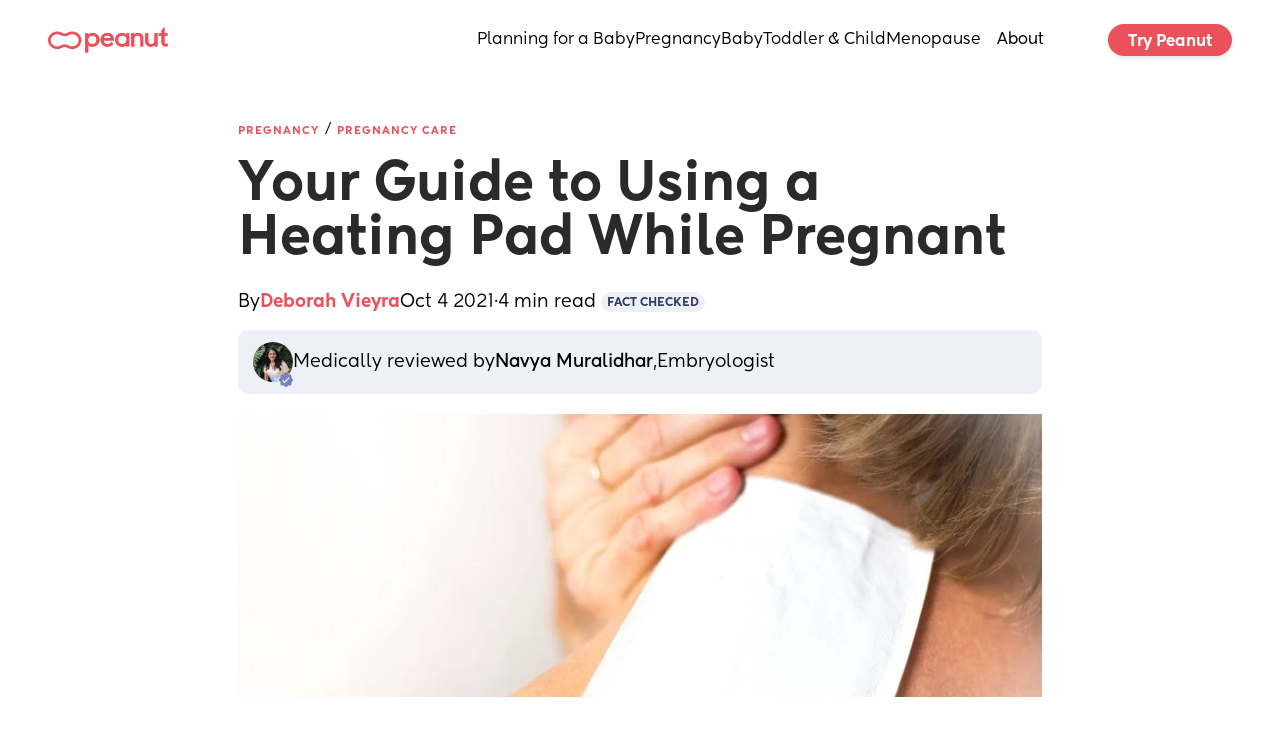

--- FILE ---
content_type: text/html; charset=utf-8
request_url: https://www.google.com/recaptcha/api2/aframe
body_size: 269
content:
<!DOCTYPE HTML><html><head><meta http-equiv="content-type" content="text/html; charset=UTF-8"></head><body><script nonce="4wSAXNRNPURCjBFlsuTyfA">/** Anti-fraud and anti-abuse applications only. See google.com/recaptcha */ try{var clients={'sodar':'https://pagead2.googlesyndication.com/pagead/sodar?'};window.addEventListener("message",function(a){try{if(a.source===window.parent){var b=JSON.parse(a.data);var c=clients[b['id']];if(c){var d=document.createElement('img');d.src=c+b['params']+'&rc='+(localStorage.getItem("rc::a")?sessionStorage.getItem("rc::b"):"");window.document.body.appendChild(d);sessionStorage.setItem("rc::e",parseInt(sessionStorage.getItem("rc::e")||0)+1);localStorage.setItem("rc::h",'1769007225682');}}}catch(b){}});window.parent.postMessage("_grecaptcha_ready", "*");}catch(b){}</script></body></html>

--- FILE ---
content_type: application/javascript; charset=utf-8
request_url: https://www.peanut-app.io/assets/wwElement-EqXOAGp4.js
body_size: 5372
content:
import{W as O,X as H,_ as K,c as ee,o as te,b as re,n as ne}from"./53b48eb5-76d0-4f6e-8e5c-efb07e5df311-B2L7rBzK.js";var _={exports:{}},M,L;function ae(){if(L)return M;L=1;var o;/**
* @link https://github.com/gajus/sister for the canonical source repository
* @license https://github.com/gajus/sister/blob/master/LICENSE BSD 3-Clause
*/return o=function(){var t={},c={};return t.on=function(e,l){var a={name:e,handler:l};return c[e]=c[e]||[],c[e].unshift(a),a},t.off=function(e){var l=c[e.name].indexOf(e);l!==-1&&c[e.name].splice(l,1)},t.trigger=function(e,l){var a=c[e],y;if(a)for(y=a.length;y--;)a[y].handler(l)},t},M=o,M}var P={exports:{}},S={exports:{}},k,Y;function ie(){if(Y)return k;Y=1;var o=1e3,t=o*60,c=t*60,e=c*24,l=e*7,a=e*365.25;k=function(n,r){r=r||{};var i=typeof n;if(i==="string"&&n.length>0)return y(n);if(i==="number"&&isFinite(n))return r.long?f(n):v(n);throw new Error("val is not a non-empty string or a valid number. val="+JSON.stringify(n))};function y(n){if(n=String(n),!(n.length>100)){var r=/^(-?(?:\d+)?\.?\d+) *(milliseconds?|msecs?|ms|seconds?|secs?|s|minutes?|mins?|m|hours?|hrs?|h|days?|d|weeks?|w|years?|yrs?|y)?$/i.exec(n);if(r){var i=parseFloat(r[1]),s=(r[2]||"ms").toLowerCase();switch(s){case"years":case"year":case"yrs":case"yr":case"y":return i*a;case"weeks":case"week":case"w":return i*l;case"days":case"day":case"d":return i*e;case"hours":case"hour":case"hrs":case"hr":case"h":return i*c;case"minutes":case"minute":case"mins":case"min":case"m":return i*t;case"seconds":case"second":case"secs":case"sec":case"s":return i*o;case"milliseconds":case"millisecond":case"msecs":case"msec":case"ms":return i;default:return}}}}function v(n){var r=Math.abs(n);return r>=e?Math.round(n/e)+"d":r>=c?Math.round(n/c)+"h":r>=t?Math.round(n/t)+"m":r>=o?Math.round(n/o)+"s":n+"ms"}function f(n){var r=Math.abs(n);return r>=e?u(n,r,e,"day"):r>=c?u(n,r,c,"hour"):r>=t?u(n,r,t,"minute"):r>=o?u(n,r,o,"second"):n+" ms"}function u(n,r,i,s){var p=r>=i*1.5;return Math.round(n/i)+" "+s+(p?"s":"")}return k}var N,U;function oe(){if(U)return N;U=1;function o(t){e.debug=e,e.default=e,e.coerce=u,e.disable=v,e.enable=a,e.enabled=f,e.humanize=ie(),e.destroy=n,Object.keys(t).forEach(r=>{e[r]=t[r]}),e.names=[],e.skips=[],e.formatters={};function c(r){let i=0;for(let s=0;s<r.length;s++)i=(i<<5)-i+r.charCodeAt(s),i|=0;return e.colors[Math.abs(i)%e.colors.length]}e.selectColor=c;function e(r){let i,s=null,p,m;function d(...h){if(!d.enabled)return;const C=d,g=Number(new Date),A=g-(i||g);C.diff=A,C.prev=i,C.curr=g,i=g,h[0]=e.coerce(h[0]),typeof h[0]!="string"&&h.unshift("%O");let w=0;h[0]=h[0].replace(/%([a-zA-Z%])/g,(b,R)=>{if(b==="%%")return"%";w++;const F=e.formatters[R];if(typeof F=="function"){const X=h[w];b=F.call(C,X),h.splice(w,1),w--}return b}),e.formatArgs.call(C,h),(C.log||e.log).apply(C,h)}return d.namespace=r,d.useColors=e.useColors(),d.color=e.selectColor(r),d.extend=l,d.destroy=e.destroy,Object.defineProperty(d,"enabled",{enumerable:!0,configurable:!1,get:()=>s!==null?s:(p!==e.namespaces&&(p=e.namespaces,m=e.enabled(r)),m),set:h=>{s=h}}),typeof e.init=="function"&&e.init(d),d}function l(r,i){const s=e(this.namespace+(typeof i>"u"?":":i)+r);return s.log=this.log,s}function a(r){e.save(r),e.namespaces=r,e.names=[],e.skips=[];const i=(typeof r=="string"?r:"").trim().replace(/\s+/g,",").split(",").filter(Boolean);for(const s of i)s[0]==="-"?e.skips.push(s.slice(1)):e.names.push(s)}function y(r,i){let s=0,p=0,m=-1,d=0;for(;s<r.length;)if(p<i.length&&(i[p]===r[s]||i[p]==="*"))i[p]==="*"?(m=p,d=s,p++):(s++,p++);else if(m!==-1)p=m+1,d++,s=d;else return!1;for(;p<i.length&&i[p]==="*";)p++;return p===i.length}function v(){const r=[...e.names,...e.skips.map(i=>"-"+i)].join(",");return e.enable(""),r}function f(r){for(const i of e.skips)if(y(r,i))return!1;for(const i of e.names)if(y(r,i))return!0;return!1}function u(r){return r instanceof Error?r.stack||r.message:r}function n(){console.warn("Instance method `debug.destroy()` is deprecated and no longer does anything. It will be removed in the next major version of `debug`.")}return e.enable(e.load()),e}return N=o,N}var B;function se(){return B||(B=1,(function(o,t){var c={};t.formatArgs=l,t.save=a,t.load=y,t.useColors=e,t.storage=v(),t.destroy=(()=>{let u=!1;return()=>{u||(u=!0,console.warn("Instance method `debug.destroy()` is deprecated and no longer does anything. It will be removed in the next major version of `debug`."))}})(),t.colors=["#0000CC","#0000FF","#0033CC","#0033FF","#0066CC","#0066FF","#0099CC","#0099FF","#00CC00","#00CC33","#00CC66","#00CC99","#00CCCC","#00CCFF","#3300CC","#3300FF","#3333CC","#3333FF","#3366CC","#3366FF","#3399CC","#3399FF","#33CC00","#33CC33","#33CC66","#33CC99","#33CCCC","#33CCFF","#6600CC","#6600FF","#6633CC","#6633FF","#66CC00","#66CC33","#9900CC","#9900FF","#9933CC","#9933FF","#99CC00","#99CC33","#CC0000","#CC0033","#CC0066","#CC0099","#CC00CC","#CC00FF","#CC3300","#CC3333","#CC3366","#CC3399","#CC33CC","#CC33FF","#CC6600","#CC6633","#CC9900","#CC9933","#CCCC00","#CCCC33","#FF0000","#FF0033","#FF0066","#FF0099","#FF00CC","#FF00FF","#FF3300","#FF3333","#FF3366","#FF3399","#FF33CC","#FF33FF","#FF6600","#FF6633","#FF9900","#FF9933","#FFCC00","#FFCC33"];function e(){if(typeof window<"u"&&window.process&&(window.process.type==="renderer"||window.process.__nwjs))return!0;if(typeof navigator<"u"&&navigator.userAgent&&navigator.userAgent.toLowerCase().match(/(edge|trident)\/(\d+)/))return!1;let u;return typeof document<"u"&&document.documentElement&&document.documentElement.style&&document.documentElement.style.WebkitAppearance||typeof window<"u"&&window.console&&(window.console.firebug||window.console.exception&&window.console.table)||typeof navigator<"u"&&navigator.userAgent&&(u=navigator.userAgent.toLowerCase().match(/firefox\/(\d+)/))&&parseInt(u[1],10)>=31||typeof navigator<"u"&&navigator.userAgent&&navigator.userAgent.toLowerCase().match(/applewebkit\/(\d+)/)}function l(u){if(u[0]=(this.useColors?"%c":"")+this.namespace+(this.useColors?" %c":" ")+u[0]+(this.useColors?"%c ":" ")+"+"+o.exports.humanize(this.diff),!this.useColors)return;const n="color: "+this.color;u.splice(1,0,n,"color: inherit");let r=0,i=0;u[0].replace(/%[a-zA-Z%]/g,s=>{s!=="%%"&&(r++,s==="%c"&&(i=r))}),u.splice(i,0,n)}t.log=console.debug||console.log||(()=>{});function a(u){try{u?t.storage.setItem("debug",u):t.storage.removeItem("debug")}catch{}}function y(){let u;try{u=t.storage.getItem("debug")||t.storage.getItem("DEBUG")}catch{}return!u&&typeof O<"u"&&"env"in O&&(u=c.DEBUG),u}function v(){try{return localStorage}catch{}}o.exports=oe()(t);const{formatters:f}=o.exports;f.j=function(u){try{return JSON.stringify(u)}catch(n){return"[UnexpectedJSONParseError]: "+n.message}}})(S,S.exports)),S.exports}var I={exports:{}},E={exports:{}},$;function ue(){return $||($=1,(function(o,t){Object.defineProperty(t,"__esModule",{value:!0}),t.default={BUFFERING:3,ENDED:0,PAUSED:2,PLAYING:1,UNSTARTED:-1,VIDEO_CUED:5},o.exports=t.default})(E,E.exports)),E.exports}var j;function le(){return j||(j=1,(function(o,t){Object.defineProperty(t,"__esModule",{value:!0});var c=ue(),e=l(c);function l(a){return a&&a.__esModule?a:{default:a}}t.default={pauseVideo:{acceptableStates:[e.default.ENDED,e.default.PAUSED],stateChangeRequired:!1},playVideo:{acceptableStates:[e.default.ENDED,e.default.PLAYING],stateChangeRequired:!1},seekTo:{acceptableStates:[e.default.ENDED,e.default.PLAYING,e.default.PAUSED],stateChangeRequired:!0,timeout:3e3}},o.exports=t.default})(I,I.exports)),I.exports}var x={exports:{}},z;function ce(){return z||(z=1,(function(o,t){Object.defineProperty(t,"__esModule",{value:!0}),t.default=["ready","stateChange","playbackQualityChange","playbackRateChange","error","apiChange","volumeChange"],o.exports=t.default})(x,x.exports)),x.exports}var V={exports:{}},G;function de(){return G||(G=1,(function(o,t){Object.defineProperty(t,"__esModule",{value:!0}),t.default=["cueVideoById","loadVideoById","cueVideoByUrl","loadVideoByUrl","playVideo","pauseVideo","stopVideo","getVideoLoadedFraction","cuePlaylist","loadPlaylist","nextVideo","previousVideo","playVideoAt","setShuffle","setLoop","getPlaylist","getPlaylistIndex","setOption","mute","unMute","isMuted","setVolume","getVolume","seekTo","getPlayerState","getPlaybackRate","setPlaybackRate","getAvailablePlaybackRates","getPlaybackQuality","setPlaybackQuality","getAvailableQualityLevels","getCurrentTime","getDuration","removeEventListener","getVideoUrl","getVideoEmbedCode","getOptions","getOption","addEventListener","destroy","setSize","getIframe","getSphericalProperties","setSphericalProperties"],o.exports=t.default})(V,V.exports)),V.exports}var Q;function fe(){return Q||(Q=1,(function(o,t){Object.defineProperty(t,"__esModule",{value:!0});var c=se(),e=n(c),l=le(),a=n(l),y=ce(),v=n(y),f=de(),u=n(f);function n(s){return s&&s.__esModule?s:{default:s}}const r=(0,e.default)("youtube-player"),i={};i.proxyEvents=s=>{const p={};for(const m of v.default){const d="on"+m.slice(0,1).toUpperCase()+m.slice(1);p[d]=h=>{r('event "%s"',d,h),s.trigger(m,h)}}return p},i.promisifyPlayer=(s,p=!1)=>{const m={};for(const d of u.default)p&&a.default[d]?m[d]=(...h)=>s.then(C=>{const g=a.default[d],A=C.getPlayerState(),w=C[d].apply(C,h);return g.stateChangeRequired||Array.isArray(g.acceptableStates)&&!g.acceptableStates.includes(A)?new Promise(q=>{const b=()=>{const R=C.getPlayerState();let F;typeof g.timeout=="number"&&(F=setTimeout(()=>{C.removeEventListener("onStateChange",b),q()},g.timeout)),Array.isArray(g.acceptableStates)&&g.acceptableStates.includes(R)&&(C.removeEventListener("onStateChange",b),clearTimeout(F),q())};C.addEventListener("onStateChange",b)}).then(()=>w):w}):m[d]=(...h)=>s.then(C=>C[d].apply(C,h));return m},t.default=i,o.exports=t.default})(P,P.exports)),P.exports}var T={exports:{}},D,W;function pe(){if(W)return D;W=1,D=function(l,a,y){var v=document.head||document.getElementsByTagName("head")[0],f=document.createElement("script");typeof a=="function"&&(y=a,a={}),a=a||{},y=y||function(){},f.type=a.type||"text/javascript",f.charset=a.charset||"utf8",f.async="async"in a?!!a.async:!0,f.src=l,a.attrs&&o(f,a.attrs),a.text&&(f.text=""+a.text);var u="onload"in f?t:c;u(f,y),f.onload||t(f,y),v.appendChild(f)};function o(e,l){for(var a in l)e.setAttribute(a,l[a])}function t(e,l){e.onload=function(){this.onerror=this.onload=null,l(null,e)},e.onerror=function(){this.onerror=this.onload=null,l(new Error("Failed to load "+this.src),e)}}function c(e,l){e.onreadystatechange=function(){this.readyState!="complete"&&this.readyState!="loaded"||(this.onreadystatechange=null,l(null,e))}}return D}var J;function he(){return J||(J=1,(function(o,t){Object.defineProperty(t,"__esModule",{value:!0});var c=pe(),e=l(c);function l(a){return a&&a.__esModule?a:{default:a}}t.default=a=>new Promise(v=>{if(window.YT&&window.YT.Player&&window.YT.Player instanceof Function){v(window.YT);return}else{const u=window.location.protocol==="http:"?"http:":"https:";(0,e.default)(u+"//www.youtube.com/iframe_api",n=>{n&&a.trigger("error",n)})}const f=window.onYouTubeIframeAPIReady;window.onYouTubeIframeAPIReady=()=>{f&&f(),v(window.YT)}}),o.exports=t.default})(T,T.exports)),T.exports}var Z;function ye(){return Z||(Z=1,(function(o,t){Object.defineProperty(t,"__esModule",{value:!0});var c=ae(),e=f(c),l=fe(),a=f(l),y=he(),v=f(y);function f(n){return n&&n.__esModule?n:{default:n}}let u;t.default=(n,r={},i=!1)=>{const s=(0,e.default)();if(u||(u=(0,v.default)(s)),r.events)throw new Error("Event handlers cannot be overwritten.");if(typeof n=="string"&&!document.getElementById(n))throw new Error('Element "'+n+'" does not exist.');r.events=a.default.proxyEvents(s);const p=new Promise(d=>{typeof n=="object"&&n.playVideo instanceof Function?d(n):u.then(h=>{const C=new h.Player(n,r);return s.on("ready",()=>{d(C)}),null})}),m=a.default.promisifyPlayer(p,i);return m.on=s.on,m.off=s.off,m},o.exports=t.default})(_,_.exports)),_.exports}var Ce=ye();const me=H(Ce),ve={props:{content:{type:Object,required:!0},uid:{type:String,required:!0}},emits:["update:sidepanel-content","trigger-event"],setup(o){const{variableValue:c,setValue:e}=wwLib.wwVariable.useComponentVariable({uid:o.uid,name:"Is Playing",type:"boolean",defaultValue:!1,readonly:!0}),{variableValue:l,setValue:a}=wwLib.wwVariable.useComponentVariable({uid:o.uid,name:"Current time",type:"number",defaultValue:0,readonly:!0});return{player:null,isPlayingVariableValue:c,setIsPlayingValue:e,currentTimeVariableValue:l,setCurrentTimeValue:a}},data(){return{timeUpdater:null}},computed:{isEditing(){return!1},videoId(){return!this.content.url||typeof this.content.url!="string"?"":this.content.url.indexOf("youtube.com")!==-1?this.content.url.split("v=")[1].split("?")[0]:this.content.url.indexOf("youtu.be")!==-1?this.content.url.split("be/")[1].split("?")[0]:""}},watch:{isEditing(){this.initPlayer()},"content.url"(){this.initPlayer()},"content.controls"(){this.initPlayer()},"content.muted"(o){this.player&&(o?this.player.mute():this.player.unMute())},"content.autoplay"(o){this.content.muted||this.$emit("update:content",{muted:!0}),this.player&&o&&!this.isEditing&&this.player.loadVideoById({videoId:this.videoId,startSeconds:this.content.videoStartTime})}},methods:{async initPlayer(){if(window.__WW_IS_PRERENDER__||(this.timeUpdater&&clearInterval(this.timeUpdater),!this.videoId))return;this.player&&await this.player.destroy();const o=this.$refs.videoPlayer;this.player=await me(o,{videoId:this.videoId,playerVars:{controls:this.content.controls?1:0}}),this.player.on("ready",async()=>{this.content.muted&&this.player.mute(),!this.isEditing&&(this.content.autoplay?this.player.loadVideoById({videoId:this.videoId,startSeconds:this.content.videoStartTime}):this.player.cueVideoById({videoId:this.videoId,startSeconds:this.content.videoStartTime}),this.timeUpdater=setInterval(await this.updateCurrentTime,250),this.player.on("stateChange",async t=>{switch(t.data){case 1:this.setIsPlayingValue(!0),this.$emit("trigger-event",{name:"play",event:{value:await this.player.getCurrentTime()}});break;case 2:this.setIsPlayingValue(!1),this.$emit("trigger-event",{name:"pause",event:{value:await this.player.getCurrentTime()}});break;case 0:this.setIsPlayingValue(!1),this.$emit("trigger-event",{name:"end",event:{value:await this.player.getCurrentTime()}}),this.content.loop&&await this.player.seekTo(0);break}}))})},async updateCurrentTime(){const o=await this.player.getCurrentTime();this.setCurrentTimeValue(Math.ceil(o*10)/10)},playVideo(){this.player&&this.player.playVideo()},pauseVideo(){this.player&&this.player.pauseVideo()},seekTo(o){this.player&&this.player.seekTo(o)}},beforeUnmount(){clearInterval(this.timeUpdater)},async mounted(){await this.initPlayer()}},ge={ref:"videoPlayer"};function we(o,t,c,e,l,a){return te(),ee("div",{class:ne(["ww-video-youtube",{editing:a.isEditing}])},[re("div",ge,null,512)],2)}const Fe=K(ve,[["render",we]]);export{Fe as e};


--- FILE ---
content_type: application/javascript; charset=utf-8
request_url: https://www.peanut-app.io/assets/202ee494-ae76-40ba-9793-75c5a70bc23e-Br542Yer.js
body_size: 357
content:
import{a as e}from"./53b48eb5-76d0-4f6e-8e5c-efb07e5df311-B2L7rBzK.js";import{e as a,a as b,b as c,c as _}from"./wwElement-X8Hi6ksP.js";import{e as d,a as o,b as t,c as f,d as m,s as n}from"./wwSection-D3-LJM6N.js";import{e as w}from"./wwElement-DfArHPg8.js";import{e as p,a as s}from"./wwElement-BbA5E9yK.js";import{e as r}from"./wwElement-DOSOiAXb.js";import{e as j}from"./wwElement-DhYJzgZa.js";import{e as l}from"./wwElement-EqXOAGp4.js";import{e as i}from"./wwElement-CB4VfVPr.js";import{e as g}from"./wwElement-Cy7I-NXR.js";e.component("wwobject-14723a21-0178-4d92-a7e9-d1dfeaec29a7",a);e.component("wwobject-1b1e2173-9b78-42cc-a8ee-a6167caea340",d);e.component("wwobject-3a7d6379-12d3-4387-98ff-b332bb492a63",o);e.component("wwobject-53401515-b694-4c79-a88d-abeecb1de562",b);e.component("wwobject-57831abf-83ad-49ad-ba97-3bd30b035710",w);e.component("wwobject-59dca300-db78-42e4-a7a6-0cbf22d3cc82",t);e.component("wwobject-651b899e-7ff0-4336-88e2-a161266a5a8f",p);e.component("wwobject-6d692ca2-6cdc-4805-aa0c-211102f335d0",c);e.component("wwobject-6dee3327-9afa-4b44-bade-bdb547cdb18b",s);e.component("wwobject-6f8796b1-8273-498d-95fc-7013b7c63214",_);e.component("wwobject-83d890fb-84f9-4386-b459-fb4be89a8e15",r);e.component("wwobject-9256b033-f4e8-4ab4-adce-dac3a940d7f5",j);e.component("wwobject-b783dc65-d528-4f74-8c14-e27c934c39b1",f);e.component("wwobject-cf63c911-3951-4ab7-ba8f-37e7fa30e09d",l);e.component("wwobject-d7904e9d-fc9a-4d80-9e32-728e097879ad",m);e.component("wwobject-deb10a01-5eef-4aa1-9017-1b51c2ad6fd0",i);e.component("wwobject-f4c24d06-bc88-4b62-add3-4d1f8b42221c",g);e.component("section-99586bd3-2b15-4d6b-a025-6a50d07ca845",n);


--- FILE ---
content_type: application/javascript; charset=utf-8
request_url: https://www.peanut-app.io/assets/wwElement-BbA5E9yK.js
body_size: 1576
content:
import{m as y,a as z}from"./wwElement-DfArHPg8.js";import{_,c as a,o as l,h as w,j as k,n as H}from"./53b48eb5-76d0-4f6e-8e5c-efb07e5df311-B2L7rBzK.js";const S={props:{content:{type:Object,required:!0}},data(){return{figures:[],isZoomed:!1,zoomInstance:null}},computed:{isEditing(){return!1},html(){const t=wwLib.wwLang.getText(this.content.text),e=z.lexer(t);return z.parser(e).replace(/<table/g,'<table class="custom-table"').replace(/<spacer><\/spacer>/g,'<div class="ww-rich-text-spacer"></div>').replace(/<(h[1-6])>(.*?)\s*{(.*?)}<\/\1>/g,(h,o,r,c)=>{const s=c.trim().toLowerCase().replace(/\s+/g,"-");return`<${o} id="${s}">${r.trim()}</${o}>`})},hasContent(){const t=wwLib.wwLang.getText(this.content.text);return t&&t.length},richTextStyle(){var t,e,n,i,h,o,r,c,s,m,d,g,f,p,b,u,x;return{"--h1-fontSize":this.content.h1.fontSize,"--h1-fontFamily":this.content.h1.fontFamily,"--h1-fontWeight":this.content.h1.fontWeight,"--h1-textAlign":this.content.h1.textAlign,"--h1-color":this.content.h1.color,"--h1-lineHeight":this.content.h1.lineHeight,"--h1-margin-top":this.content.h1.marginTop,"--h1-margin-bottom":this.content.h1.marginBottom,"--h2-fontSize":this.content.h2.fontSize,"--h2-fontFamily":this.content.h2.fontFamily,"--h2-fontWeight":this.content.h2.fontWeight,"--h2-textAlign":this.content.h2.textAlign,"--h2-color":this.content.h2.color,"--h2-lineHeight":this.content.h2.lineHeight,"--h2-margin-top":this.content.h2.marginTop,"--h2-margin-bottom":this.content.h2.marginBottom,"--h3-fontSize":((t=this.content.h3)==null?void 0:t.fontSize)||"19px","--h3-fontFamily":((e=this.content.h3)==null?void 0:e.fontFamily)||"","--h3-fontWeight":((n=this.content.h3)==null?void 0:n.fontWeight)||"600","--h3-textAlign":((i=this.content.h3)==null?void 0:i.textAlign)||"","--h3-color":((h=this.content.h3)==null?void 0:h.color)||"","--h3-lineHeight":((o=this.content.h3)==null?void 0:o.lineHeight)||"","--h3-margin-top":((r=this.content.h3)==null?void 0:r.marginTop)||"16px","--h3-margin-bottom":((c=this.content.h3)==null?void 0:c.marginBottom)||"8px","--h4-fontSize":((s=this.content.h4)==null?void 0:s.fontSize)||"16px","--h4-fontFamily":((m=this.content.h4)==null?void 0:m.fontFamily)||"","--h4-fontWeight":((d=this.content.h4)==null?void 0:d.fontWeight)||"600","--h4-textAlign":((g=this.content.h4)==null?void 0:g.textAlign)||"","--h4-color":((f=this.content.h4)==null?void 0:f.color)||"","--h4-lineHeight":((p=this.content.h4)==null?void 0:p.lineHeight)||"","--h4-margin-top":((b=this.content.h4)==null?void 0:b.marginTop)||"16px","--h4-margin-bottom":((u=this.content.h4)==null?void 0:u.marginBottom)||"8px","--p-fontSize":this.content.p.fontSize,"--p-fontFamily":this.content.p.fontFamily,"--p-fontWeight":this.content.p.fontWeight,"--p-textAlign":this.content.p.textAlign,"--p-color":this.content.p.color,"--p-lineHeight":this.content.p.lineHeight,"--p-margin-top":this.content.p.marginTop,"--p-margin-bottom":this.content.p.marginBottom,"--a-fontSize":this.content.a.fontSize,"--a-fontFamily":this.content.a.fontFamily,"--a-color":this.content.a.color,"--a-underline":this.content.a.isUnderline?"underline":"none","--blockquote-color":this.content.blockquote.color,"--blockquote-borderColor":this.content.blockquote.borderColor,"--blockquote-margin-top":this.content.blockquote.marginTop,"--blockquote-margin-bottom":this.content.blockquote.marginBottom,"--img-width":this.content.img.width,"--img-margin-top":this.content.img.marginTop,"--img-margin-bottom":this.content.img.marginBottom,"--iframe-width":this.content.iframe.width,"--iframe-height":this.content.iframe.height,"--iframe-margin-top":this.content.iframe.marginTop,"--iframe-margin-bottom":this.content.iframe.marginBottom,"--table-width":this.content.table.width,"--table-border-collapse":this.content.table.borderCollapse,"--table-border-width":this.content.table.borderWidth,"--table-border-color":this.content.table.borderColor,"--table-margin-top":this.content.table.marginTop,"--table-margin-bottom":this.content.table.marginBottom,"--th-fontSize":this.content.th.fontSize,"--th-fontFamily":this.content.th.fontFamily,"--th-fontWeight":this.content.th.fontWeight,"--th-textAlign":this.content.th.textAlign,"--th-color":this.content.th.color,"--th-lineHeight":this.content.th.lineHeight,"--th-background-color":this.content.th.backgroundColor,"--th-border-width":this.content.th.borderWidth,"--th-border-color":this.content.th.borderColor,"--th-padding":this.content.th.padding,"--tr-border-width":this.content.tr.borderWidth,"--tr-border-color":this.content.tr.borderColor,"--tr-even-background-color":this.content.tr.evenRowColor,"--tr-odd-background-color":this.content.tr.oddRowColor,"--td-fontSize":this.content.td.fontSize,"--td-fontFamily":this.content.td.fontFamily,"--td-fontWeight":this.content.td.fontWeight,"--td-textAlign":this.content.td.textAlign,"--td-color":this.content.td.color,"--td-lineHeight":this.content.td.lineHeight,"--td-background-color":this.content.td.backgroundColor,"--td-border-width":this.content.td.borderWidth,"--td-border-color":this.content.td.borderColor,"--td-padding":this.content.td.padding,"--spacer-height":((x=this.content.spacer)==null?void 0:x.height)||"20px"}}},watch:{"content.text"(){this.init()},"content.zoomEffect"(){!this.content.zoomEffect&&this.zoomInstance&&(this.zoomInstance.detach(),this.zoomInstance=null)},"content.zoomBackgroundColor"(){this.setupZoom()},"content.zoomMargin"(){this.setupZoom()}},mounted(){this.content.zoomEffect&&this.init()},methods:{init(){if(this.content.zoomEffect){this.figures=this.$el.querySelectorAll("img");for(let t of this.figures)t.setAttribute("img-zoomable","");this.setupZoom()}},setupZoom(){if(this.zoomInstance&&this.zoomInstance.detach(),!this.content.zoomEffect)return;const t=parseInt(this.content.zoomMargin.slice(0,-2)),e=this.content.zoomBackgroundColor;this.zoomInstance=y("[img-zoomable]",{margin:t,background:e})}}},C={class:"ww-rich-text-blog"},W=["innerHTML"];function A(t,e,n,i,h,o){return l(),a("div",C,[o.hasContent?(l(),a("div",{key:0,class:"ww-rich-text-blog",style:k(o.richTextStyle),"ww-responsive":"richtext",innerHTML:o.html},null,12,W)):w("",!0)])}const $=_(S,[["render",A],["__scopeId","data-v-26d07c6b"]]),F={props:{content:{type:Object,required:!0}},emits:["update:content"],data(){return{reset:!1}},computed:{isEditing(){return!1},source(){return this.content.source?this.isValidHttpUrl?this.content.source:`data:text/html;charset=utf-8,${encodeURIComponent(this.content.source)}`:!1},isValidHttpUrl(){let t;try{t=new URL(this.content.source)}catch{return!1}return t.protocol==="http:"||t.protocol==="https:"||t.protocol==="data:"}}},T=["src"];function B(t,e,n,i,h,o){return l(),a("div",{ref:"iframe",class:H(["ww-iframe",{isEditing:o.isEditing}])},[o.source?(l(),a("iframe",{key:0,class:"iframe-holder",src:o.source},null,8,T)):w("",!0)],2)}const v=_(F,[["render",B],["__scopeId","data-v-b9430811"]]);export{v as a,$ as e};


--- FILE ---
content_type: application/javascript; charset=utf-8
request_url: https://www.peanut-app.io/api-preload/blog/heating-pad-while-pregnant.js?v=1
body_size: 5989
content:

      window.__WEWEB_BLOG_DATA__ = {"title":"Your Guide to Using a Heating Pad While Pregnant | Peanut","status":"active","slug":"blog/heating-pad-while-pregnant","path":"blog/heating-pad-while-pregnant","locale":"en","heading":"Your Guide to Using a Heating Pad While Pregnant","meta_description":"Looking for a way to safely soothe pregnancy aches and pains? We’ll take you through the ins and outs of using a heating pad while pregnant.","meta_title":"Your Guide to Using a Heating Pad While Pregnant | Peanut","summary":"<p>Can you turn up the heat? 🥵</p>\n","i18n_pages":{"en":"blog/heating-pad-while-pregnant"},"id":976,"language":"en","canonical_link":null,"body":"<p>It’s no secret that pregnancy can come with its fair share of aches, pain, and discomfort.</p>\n<p>Enter the heating pad—one of the most comforting ways to find relief.</p>\n<p>But is it okay to use a heating pad while pregnant?</p>\n<p>Are there any dangers involved for you and your baby?</p>\n<p>Let’s take a look.</p>\n<p><strong>In this article:</strong> 📝<br />\n<code>toc:{n}</code></p>\n<h2>Can the heat affect my unborn baby?</h2>\n<p>When you’re pregnant, it’s best to avoid excessive heat.</p>\n<p>The CDC warns that when you’re pregnant you are at greater risk of heat stroke, heat exhaustion, or dehydration — all of which can be dangerous for both you and your baby. [1]</p>\n<p>Excessive heat exposure can lead to all sorts of health problems, including cardiovascular and respiratory disease.</p>\n<p>Growing research suggests that there also appears to be a tie between your baby’s development and heat while you’re pregnant. [2]</p>\n<p>Heat is particularly dangerous in the <a href=\"https://www.peanut-app.io/blog/first-trimester-of-pregnancy\">first trimester</a> when your baby’s major systems are forming.</p>\n<p>This study, for example, found a link between the use of hot tubs and the risk of <a href=\"https://www.peanut-app.io/blog/pregnancy-complications\">complications</a> with the development of the neural tube — the forerunner to your baby’s central nervous system. [3]</p>\n<p>Later in your pregnancy, the risks are more associated with developing dehydration which, as the American Pregnancy Association tells us, can lead to complications and <a href=\"https://www.peanut-app.io/blog/premature-babies\">premature birth</a>. [4]</p>\n<p>That’s why KidsHealth recommends you avoid temperatures of 102°F (38.9°C) and above for over 10 minutes. [5]</p>\n<p>This means staying away from:</p>\n<ul>\n<li>Hot tubs</li>\n<li>Saunas</li>\n<li>Long, hot baths</li>\n<li>Electric blankets</li>\n<li>Too much time in the sun</li>\n</ul>\n<p><code>spacer</code></p>\n<h2>Can you use a heating pad while pregnant?</h2>\n<p>The short answer is <strong>yes</strong>.</p>\n<p>Heating pads can be a great way to reduce the pain you may feel in your muscles or joints, improve your circulation and mobility, and reduce muscle spasms.</p>\n<p><a href=\"https://www.peanut-app.io/blog/back-pain-during-pregnancy\">Lower back pain</a> is one of the most common pregnancy symptoms, with most studies estimating that it occurs in about 50% of pregnancies. [6]</p>\n<p>And heating pads can really help.</p>\n<p>The caveat? It’s important to follow the safety guidelines.</p>\n<p><code>spacer</code></p>\n<h2>Can a heating pad cause birth defects?</h2>\n<p>You are at risk for pregnancy complications if your body’s core temperature rises too fast and too high for too long.</p>\n<p>Provided you only use a heating pad on isolated parts of your body for shorter periods of time, you and your baby should be fine.</p>\n<p>The goal is to avoid any activities or environments that cause your core temperature to spike.</p>\n<p><code>spacer</code></p>\n<h2>How long is it safe to use a heating pad while pregnant?</h2>\n<p>Here are some guidelines for using your heating pad safely:</p>\n<ul>\n<li>Keep your heating pad sessions to under ten minutes at a time.<br />\n<code>spacer</code></li>\n<li>Take precautions to avoid getting too hot. Wrap your heating pad in a towel or use it over your clothing to avoid burning your skin.<br />\n<code>spacer</code></li>\n<li>If you feel you are overheating in any way, stop. Be extra careful in the first trimester as there are higher risks at this time.<br />\n<code>spacer</code></li>\n<li>Avoid sleeping with your heating pad on as you do not have as much control over it, and avoid layering blankets on top of your heating pad.<br />\n<code>spacer</code></li>\n<li>If you’re using an electric heating pad, make sure to use it in a low or moderate setting.<br />\n<code>spacer</code></li>\n<li>Make the heating pad your only heat source. (Don’t turn on the heating pad and the hairdryer at the same time, for example.)<br />\n<code>spacer</code></li>\n<li>If you have any health concerns, talk to your healthcare professional before using your heating pad.</li>\n</ul>\n<p><code>spacer</code></p>\n<h2>Can I use deep heat on my back while pregnant?</h2>\n<p>What about a deep heat rub to soothe those aches and pains?</p>\n<p>Unfortunately, this is not safe to use while you are pregnant because it contains anti-inflammatories which can affect your baby.</p>\n<p>A <a href=\"https://www.peanut-app.io/blog/prenatal-massage-benefits\">prenatal massage</a> can be an excellent way to soften the blow of pregnancy pain.</p>\n<p>Embryologist Navya Muralidhar has a handy tip: “To ease back pain, you can also try exercising, wearing a belly band, or a supportive back brace.”.</p>\n<p>And reach out to your healthcare provider if you’re struggling, both to rule out any health issues and to ask for their advice for easing the pain.</p>\n<p>Also, there’s nothing like your <a href=\"https://peanut.app.link/blog\">Peanut Community</a> to remind you you’re not alone through this journey.</p>\n<p>You’ve got this.</p>\n","markdown":"It’s no secret that pregnancy can come with its fair share of aches, pain, and discomfort.\n\nEnter the heating pad—one of the most comforting ways to find relief.\n\nBut is it okay to use a heating pad while pregnant?\n\nAre there any dangers involved for you and your baby?\n\nLet’s take a look.\n\n**In this article:** 📝\n`toc:{n}`\n\n## Can the heat affect my unborn baby?\nWhen you’re pregnant, it’s best to avoid excessive heat.\n\nThe CDC warns that when you’re pregnant you are at greater risk of heat stroke, heat exhaustion, or dehydration — all of which can be dangerous for both you and your baby. [1]\n\nExcessive heat exposure can lead to all sorts of health problems, including cardiovascular and respiratory disease.\n\nGrowing research suggests that there also appears to be a tie between your baby’s development and heat while you’re pregnant. [2]\n\nHeat is particularly dangerous in the [first trimester](https://www.peanut-app.io/blog/first-trimester-of-pregnancy) when your baby’s major systems are forming.\n\nThis study, for example, found a link between the use of hot tubs and the risk of [complications](https://www.peanut-app.io/blog/pregnancy-complications) with the development of the neural tube — the forerunner to your baby’s central nervous system. [3]\n\nLater in your pregnancy, the risks are more associated with developing dehydration which, as the American Pregnancy Association tells us, can lead to complications and [premature birth](https://www.peanut-app.io/blog/premature-babies). [4]\n\nThat’s why KidsHealth recommends you avoid temperatures of 102°F (38.9°C) and above for over 10 minutes. [5]\n\nThis means staying away from:\n\n- Hot tubs\n- Saunas\n- Long, hot baths\n- Electric blankets\n- Too much time in the sun\n\n`spacer`\n\n## Can you use a heating pad while pregnant?\nThe short answer is **yes**.\n\nHeating pads can be a great way to reduce the pain you may feel in your muscles or joints, improve your circulation and mobility, and reduce muscle spasms.\n\n[Lower back pain](https://www.peanut-app.io/blog/back-pain-during-pregnancy) is one of the most common pregnancy symptoms, with most studies estimating that it occurs in about 50% of pregnancies. [6]\n\nAnd heating pads can really help.\n\nThe caveat? It’s important to follow the safety guidelines.\n\n`spacer`\n\n## Can a heating pad cause birth defects?\nYou are at risk for pregnancy complications if your body’s core temperature rises too fast and too high for too long.\n\nProvided you only use a heating pad on isolated parts of your body for shorter periods of time, you and your baby should be fine.\n\nThe goal is to avoid any activities or environments that cause your core temperature to spike. \n\n`spacer`\n\n## How long is it safe to use a heating pad while pregnant?\nHere are some guidelines for using your heating pad safely:\n\n- Keep your heating pad sessions to under ten minutes at a time.\n`spacer`\n- Take precautions to avoid getting too hot. Wrap your heating pad in a towel or use it over your clothing to avoid burning your skin.\n`spacer`\n- If you feel you are overheating in any way, stop. Be extra careful in the first trimester as there are higher risks at this time.\n`spacer`\n- Avoid sleeping with your heating pad on as you do not have as much control over it, and avoid layering blankets on top of your heating pad.\n`spacer`\n- If you’re using an electric heating pad, make sure to use it in a low or moderate setting.\n`spacer`\n- Make the heating pad your only heat source. (Don’t turn on the heating pad and the hairdryer at the same time, for example.)\n`spacer`\n- If you have any health concerns, talk to your healthcare professional before using your heating pad.\n\n`spacer`\n\n## Can I use deep heat on my back while pregnant?\nWhat about a deep heat rub to soothe those aches and pains?\n\nUnfortunately, this is not safe to use while you are pregnant because it contains anti-inflammatories which can affect your baby.\n\nA [prenatal massage](https://www.peanut-app.io/blog/prenatal-massage-benefits) can be an excellent way to soften the blow of pregnancy pain.\n\nEmbryologist Navya Muralidhar has a handy tip: \"To ease back pain, you can also try exercising, wearing a belly band, or a supportive back brace.\".\n\nAnd reach out to your healthcare provider if you’re struggling, both to rule out any health issues and to ask for their advice for easing the pain.\n\nAlso, there’s nothing like your [Peanut Community](https://peanut.app.link/blog) to remind you you’re not alone through this journey. \n\nYou’ve got this.","flags":["medical"],"published_at":"2021-10-04T10:48:00Z","tag":{"id":58,"name":"Pregnancy Care","title":null,"meta_description":null,"created_at":"2023-01-27T10:46:58.305Z","updated_at":"2023-01-27T10:46:58.305Z"},"hero_image_url":"https://peanutweb-production.b-cdn.net/stored-image/{width}/1b2ry-fd55ka.jpg?ow=1200&oh=675","cover_image_url":"https://peanutweb-production.b-cdn.net/stored-image/{width}/2d1u0-2c0ruf.jpg?ow=1200&oh=452","est_read_time":4,"updated_at":"2024-04-28T07:04:06Z","references":["1. Heat – Reproductive Health. Centers for Disease Control and Prevention, The National Institute for Occupational Safety and Health (NIOSH). Last Reviewed: May 1, 2023.","2. Konkel L. Taking the Heat: Potential Fetal Health Effects of Hot Temperatures. Environ Health Perspect. 2019 Oct;127(10):102002. doi: 10.1289/EHP6221. Epub 2019 Oct 25. PMID: 31652107; PMCID: PMC6910775.","3. Duong, H.T., Shahrukh Hashmi, S., Ramadhani, T., Canfield, M.A., Scheuerle, A., Kim Waller, D. and (2011), Maternal use of hot tub and major structural birth defects. Birth Defects Research Part A: Clinical and Molecular Teratology, 91: 836-841. https://doi.org/10.1002/bdra.20831.","4. Dehydration During Pregnancy. American Pregnancy Association.","5. Pregnancy Precautions. Nemours KidsHealth. Date reviewed: January 2023. Medically reviewed by: Elana Pearl Ben-Joseph, MD.","6. Katonis P, Kampouroglou A, Aggelopoulos A, Kakavelakis K, Lykoudis S, Makrigiannakis A, Alpantaki K. Pregnancy-related low back pain. Hippokratia. 2011 Jul;15(3):205-10. PMID: 22435016; PMCID: PMC3306025."],"fact_checked":true,"author":{"name":"Deborah Vieyra","avatar_url":"https://peanutweb-production.b-cdn.net/stored-image/{width}/1b2ru-tiij7y.jpg?ow=1781&oh=1780"},"written_by":{"title":"Deborah Vieyra","status":"active","slug":"author/deborah-vieyra","path":"/author/deborah-vieyra","locale":"en","heading":"Deborah Vieyra","meta_description":"Deborah is a Canada-based writer, editor, and performer from South Africa.","meta_title":"Deborah Vieyra - Content Writer | Peanut Author","summary":"Deborah is a Canada-based writer, editor, and performer from South Africa.","i18n_pages":{"en":"author/deborah-vieyra"},"id":2971,"language":"en","canonical_link":null,"body":"<p>Deborah (she/her) is a Canada-based writer, editor, and performer from South Africa.</p>\n<p>She’s a Fulbright scholar and has a MA in Applied Theater Arts from the University of Southern California.</p>\n<p>Her mixed bag of passions includes live performance, demystifying women’s health issues, and trying to understand the inner workings of her cats.</p>\n<p><code>spacer</code></p>\n<h2>Education</h2>\n<ul>\n<li>MA in Applied Theater Arts at the University of Southern California<br />\n<code>spacer</code></li>\n<li>BA in Theater and Performance at the University of Cape Town<br />\n<code>spacer</code></li>\n<li>Certificate in Screenplay Writing at Vancouver Community College<br />\n<code>spacer</code></li>\n<li>Certificate in Creative Writing at Vancouver Community College<br />\n<code>spacer</code></li>\n<li>Continuing Studies Certificate in Creative Writing at Simon Fraser University</li>\n</ul>\n<p><code>spacer</code></p>\n<h2>Work experience</h2>\n<p>Deborah’s expertise has led to work in writing, teaching, workshop facilitation, content management, and performance.</p>\n<p><code>spacer</code></p>\n<h2>Careers highlights</h2>\n<ul>\n<li>Her play “The Bluebottles” was chosen as The Jersey City Theatre’s Voices International Theatre Festival<br />\n<code>spacer</code></li>\n<li>She was Surrey Muse featured poet in 2021<br />\n<code>spacer</code></li>\n<li>She loves working as part of the content management team at <a href=\"https://www.kyocontent.com/\">KYO Content</a></li>\n</ul>\n<p><code>spacer</code></p>\n","markdown":"Deborah (she/her) is a Canada-based writer, editor, and performer from South Africa.\n\nShe’s a Fulbright scholar and has a MA in Applied Theater Arts from the University of Southern California.\n\nHer mixed bag of passions includes live performance, demystifying women’s health issues, and trying to understand the inner workings of her cats. \n\n`spacer` \n\n## Education\n- MA in Applied Theater Arts at the University of Southern California\n`spacer` \n- BA in Theater and Performance at the University of Cape Town\n`spacer` \n- Certificate in Screenplay Writing at Vancouver Community College\n`spacer` \n- Certificate in Creative Writing at Vancouver Community College\n`spacer` \n- Continuing Studies Certificate in Creative Writing at Simon Fraser University\n\n`spacer` \n\n## Work experience\nDeborah’s expertise has led to work in writing, teaching, workshop facilitation, content management, and performance.\n\n`spacer` \n\n## Careers highlights\n- Her play “The Bluebottles” was chosen as The Jersey City Theatre’s Voices International Theatre Festival\n`spacer` \n- She was Surrey Muse featured poet in 2021\n`spacer` \n- She loves working as part of the content management team at [KYO Content](https://www.kyocontent.com/)\n\n`spacer` ","flags":[],"job_title":"Content Writer","photo_url":"https://peanutweb-production.b-cdn.net/stored-image/{width}/290kb-pfhbqw.jpg?ow=800&oh=800","email":null,"linkedin_url":null,"medical_expert":false,"name":"Deborah Vieyra","personal_url":null,"phone_number":null,"workplace_url":null,"peanut_group_url":null,"author_id":"b986cd86-0f1c-4afa-ba7a-f9269c1fb106","medical_specialities":[]},"reviewed_by":{"title":"Navya Muralidhar","status":"active","slug":"author/navya-muralidhar","path":"/author/navya-muralidhar","locale":"en","heading":"Navya Muralidhar","meta_description":"Embryologist by degree, an educator by heart! Navya is a writer who loves deconstructing the complex, into fun, educational and informative articles.","meta_title":"Navya Muralidhar - MSc in Clinical Embryology & Embryologist | Peanut","summary":"Fertility, fertility treatments, pregnancy development","i18n_pages":{"en":"author/navya-muralidhar"},"id":2981,"language":"en","canonical_link":null,"body":"<p>Embryologist by degree, an educator by heart!</p>\n<p>Navya started her career working hands-on in embryology, where she often saw patients struggle to understand the IVF process or hold back from asking the questions they really wanted to.</p>\n<p>That is where her passion for breaking down fertility topics began, helping people feel more informed and confident about their own journeys.</p>\n<p>With her previous experience in marketing, Navya found the perfect way to bring her two worlds together. She stepped into the world of femtech and healthcare, using her skills to make fertility topics more approachable and accessible.</p>\n<p>She now works at Amilis, working to make fertility testing available to more people across the UK.</p>\n<p>Navya’s also the host of the podcast, <a href=\"https://podcasters.spotify.com/pod/show/all-things-ivf\">All Things IVF</a>, where she demystifies the world of IVF, busting myths and answering your burning questions.</p>\n<p><code>spacer</code></p>\n<h2>Fun facts about Navya</h2>\n<p>Given her loyalty to coffee, when not writing, you can always find her sketching comics at her favorite cafe! In fact, here’s where all her <a href=\"https://www.instagram.com/embryopedia/?hl=en\">comics are posted</a> (PS: They’re fertility-related, and cute!)</p>\n<p><code>spacer</code></p>\n<h2>Education</h2>\n<p>Bachelors in Genetics, Masters in Clinical Embryology</p>\n<p><code>spacer</code></p>\n<h2>Work Experience</h2>\n<p>Worked as a content marketer, and writer for over 4 years.</p>\n<p>Entered the medical field for a change and to gain exposure in the vast field of reproductive science!</p>\n<p><code>spacer</code></p>\n<h3>Careers highlights</h3>\n<p>Making the switch from working in an IVF lab to making an impact in the femtech space.</p>\n<p><code>spacer</code></p>\n<h2>Publications</h2>\n<ul>\n<li><a href=\"https://www.researchgate.net/publication/344262846_Cytoprotective_effect_of_the_drug_diosmin_on_aberrated_mice_a_baseline_study\">Cytoprotective effect of the drug diosmin on aberrated mice: a baseline study</a> (2020)<br />\n<code>spacer</code></li>\n<li><a href=\"https://www.researchgate.net/publication/366119804_JSS_Thesis-_Comparision_of_IVF_ICSI_outcomes_in_Diabetic_vs_Non_Diabetic_population\">Comparision of IVF ICSI outcomes in Diabetic vs Non Diabetic population</a> (2022)</li>\n</ul>\n","markdown":"Embryologist by degree, an educator by heart!\n\nNavya started her career working hands-on in embryology, where she often saw patients struggle to understand the IVF process or hold back from asking the questions they really wanted to. \n\nThat is where her passion for breaking down fertility topics began, helping people feel more informed and confident about their own journeys.\n\nWith her previous experience in marketing, Navya found the perfect way to bring her two worlds together. She stepped into the world of femtech and healthcare, using her skills to make fertility topics more approachable and accessible.\n\nShe now works at Amilis, working to make fertility testing available to more people across the UK. \n\nNavya's also the host of the podcast, [All Things IVF](https://podcasters.spotify.com/pod/show/all-things-ivf), where she demystifies the world of IVF, busting myths and answering your burning questions.\n\n`spacer`\n\n## Fun facts about Navya\nGiven her loyalty to coffee, when not writing, you can always find her sketching comics at her favorite cafe! In fact, here’s where all her [comics are posted](https://www.instagram.com/embryopedia/?hl=en) (PS: They’re fertility-related, and cute!)\n\n`spacer`\n\n## Education\nBachelors in Genetics, Masters in Clinical Embryology\n\n`spacer`\n\n## Work Experience\nWorked as a content marketer, and writer for over 4 years.\n\nEntered the medical field for a change and to gain exposure in the vast field of reproductive science!\n\n`spacer`\n\n### Careers highlights\nMaking the switch from working in an IVF lab to making an impact in the femtech space.\n\n`spacer`\n\n## Publications\n - [Cytoprotective effect of the drug diosmin on aberrated mice: a baseline study](https://www.researchgate.net/publication/344262846_Cytoprotective_effect_of_the_drug_diosmin_on_aberrated_mice_a_baseline_study) (2020)\n`spacer`\n- [Comparision of IVF ICSI outcomes in Diabetic vs Non Diabetic population](https://www.researchgate.net/publication/366119804_JSS_Thesis-_Comparision_of_IVF_ICSI_outcomes_in_Diabetic_vs_Non_Diabetic_population) (2022)","flags":[],"job_title":"Embryologist","photo_url":"https://peanutweb-production.b-cdn.net/stored-image/{width}/3hlda-spdvqc.jpg?ow=2779&oh=2779","email":null,"linkedin_url":"https://www.linkedin.com/in/navya-muralidhar/","medical_expert":true,"name":"Navya Muralidhar","personal_url":"https://embryopedia.info/","phone_number":null,"workplace_url":null,"peanut_group_url":null,"author_id":"5e533456-db30-4e74-95ed-3de1ea32ff43","medical_specialities":[]},"topic":{"id":50,"name":"Pregnancy","slug":"pregnancy"},"subtopic":{"id":53,"name":"Pregnancy Care","slug":"pregnancy/pregnancy-care"}};
      (function preloadHeroImage() {
        try {
          var href = "https://peanutweb-production.b-cdn.net/stored-image/804/1b2ry-fd55ka.webp?ow=1200&oh=675";
          if (!href) return;
          var link = document.createElement('link');
          link.rel = 'preload';
          link.as = 'image';
          link.href = href;
          document.head.appendChild(link);
        } catch (e) {}
      })();
    